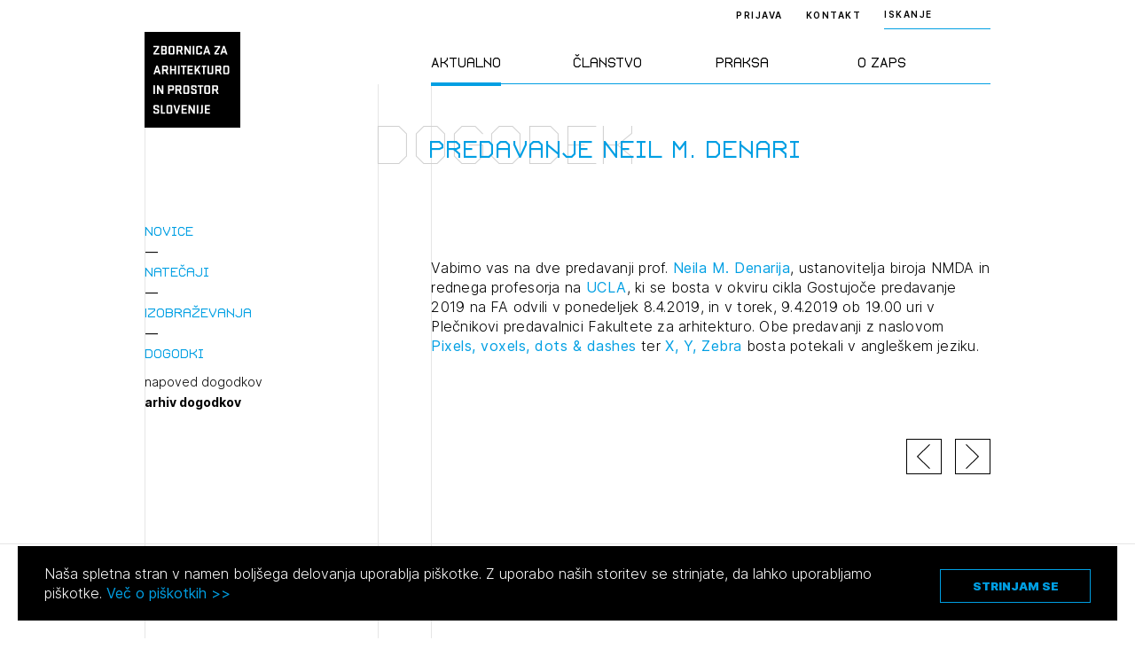

--- FILE ---
content_type: text/html; charset=UTF-8
request_url: https://zaps.si/dogodek/predavanje-neil-m-denari/?type=
body_size: 78172
content:
<!DOCTYPE html>
<html lang="sl" xml:lang="sl" xmlns="http://www.w3.org/1999/xhtml">
<head>
			<!-- Global site tag (gtag.js) - Google Analytics -->
		<script async src="https://www.googletagmanager.com/gtag/js?id=UA-2114180-16"></script>
		<script>
			window.dataLayer = window.dataLayer || [];
			function gtag(){dataLayer.push(arguments);}
			gtag('js', new Date());
			gtag('config', 'UA-2114180-16');
		</script>
	    <meta http-equiv="content-type" content="text/html; charset=UTF-8" />
    <meta http-equiv="X-UA-Compatible" content="IE=edge">
    <meta name="viewport" content="width=device-width, initial-scale=1, shrink-to-fit=no">
    <meta name="format-detection" content="telephone=no">

    <meta content="ZAPS" name="application-name">
    <meta content="ZAPS" name="author">
    <meta content="#ffffff" name="theme-color">
    <meta content="#ffffff" name="msapplication-navbutton-color"/>
    <meta content="#2d89ef" name="msapplication-TileColor">
    <meta content="black-translucent" name="apple-mobile-web-app-status-bar-style">
    <meta content="ZAPS" name="apple-mobile-web-app-capable">
    <meta name='robots' content='index, follow, max-image-preview:large, max-snippet:-1, max-video-preview:-1' />

	<title>Predavanje Neil M. Denari - ZAPS</title>
	<link rel="canonical" href="https://zaps.si/dogodek/predavanje-neil-m-denari/" />
	<meta property="og:locale" content="sl_SI" />
	<meta property="og:type" content="article" />
	<meta property="og:title" content="Predavanje Neil M. Denari - ZAPS" />
	<meta property="og:url" content="https://zaps.si/dogodek/predavanje-neil-m-denari/" />
	<meta property="og:site_name" content="ZAPS" />
	<meta property="og:image" content="https://zaps.si/wp-content/uploads/2021/09/logo.png" />
	<meta property="og:image:width" content="419" />
	<meta property="og:image:height" content="419" />
	<meta property="og:image:type" content="image/png" />
	<meta name="twitter:card" content="summary_large_image" />
	<script type="application/ld+json" class="yoast-schema-graph">{"@context":"https://schema.org","@graph":[{"@type":"WebPage","@id":"https://zaps.si/dogodek/predavanje-neil-m-denari/","url":"https://zaps.si/dogodek/predavanje-neil-m-denari/","name":"Predavanje Neil M. Denari - ZAPS","isPartOf":{"@id":"https://zaps.si/#website"},"datePublished":"2019-04-08T00:00:00+00:00","dateModified":"2019-04-08T00:00:00+00:00","breadcrumb":{"@id":"https://zaps.si/dogodek/predavanje-neil-m-denari/#breadcrumb"},"inLanguage":"sl-SI","potentialAction":[{"@type":"ReadAction","target":["https://zaps.si/dogodek/predavanje-neil-m-denari/"]}]},{"@type":"BreadcrumbList","@id":"https://zaps.si/dogodek/predavanje-neil-m-denari/#breadcrumb","itemListElement":[{"@type":"ListItem","position":1,"name":"Home","item":"https://zaps.si/"},{"@type":"ListItem","position":2,"name":"Predavanje Neil M. Denari"}]},{"@type":"WebSite","@id":"https://zaps.si/#website","url":"https://zaps.si/","name":"ZAPS","description":"Zbornica za arhitekturo in prostor Slovenije","potentialAction":[{"@type":"SearchAction","target":{"@type":"EntryPoint","urlTemplate":"https://zaps.si/?s={search_term_string}"},"query-input":"required name=search_term_string"}],"inLanguage":"sl-SI"}]}</script>


<link rel="alternate" type="application/rss+xml" title="ZAPS &raquo; Predavanje Neil M. Denari Vir komentarjev" href="https://zaps.si/dogodek/predavanje-neil-m-denari/feed/" />
<style id='classic-theme-styles-inline-css' type='text/css'>
/*! This file is auto-generated */
.wp-block-button__link{color:#fff;background-color:#32373c;border-radius:9999px;box-shadow:none;text-decoration:none;padding:calc(.667em + 2px) calc(1.333em + 2px);font-size:1.125em}.wp-block-file__button{background:#32373c;color:#fff;text-decoration:none}
</style>
<style id='global-styles-inline-css' type='text/css'>
body{--wp--preset--color--black: #000000;--wp--preset--color--cyan-bluish-gray: #abb8c3;--wp--preset--color--white: #ffffff;--wp--preset--color--pale-pink: #f78da7;--wp--preset--color--vivid-red: #cf2e2e;--wp--preset--color--luminous-vivid-orange: #ff6900;--wp--preset--color--luminous-vivid-amber: #fcb900;--wp--preset--color--light-green-cyan: #7bdcb5;--wp--preset--color--vivid-green-cyan: #00d084;--wp--preset--color--pale-cyan-blue: #8ed1fc;--wp--preset--color--vivid-cyan-blue: #0693e3;--wp--preset--color--vivid-purple: #9b51e0;--wp--preset--gradient--vivid-cyan-blue-to-vivid-purple: linear-gradient(135deg,rgba(6,147,227,1) 0%,rgb(155,81,224) 100%);--wp--preset--gradient--light-green-cyan-to-vivid-green-cyan: linear-gradient(135deg,rgb(122,220,180) 0%,rgb(0,208,130) 100%);--wp--preset--gradient--luminous-vivid-amber-to-luminous-vivid-orange: linear-gradient(135deg,rgba(252,185,0,1) 0%,rgba(255,105,0,1) 100%);--wp--preset--gradient--luminous-vivid-orange-to-vivid-red: linear-gradient(135deg,rgba(255,105,0,1) 0%,rgb(207,46,46) 100%);--wp--preset--gradient--very-light-gray-to-cyan-bluish-gray: linear-gradient(135deg,rgb(238,238,238) 0%,rgb(169,184,195) 100%);--wp--preset--gradient--cool-to-warm-spectrum: linear-gradient(135deg,rgb(74,234,220) 0%,rgb(151,120,209) 20%,rgb(207,42,186) 40%,rgb(238,44,130) 60%,rgb(251,105,98) 80%,rgb(254,248,76) 100%);--wp--preset--gradient--blush-light-purple: linear-gradient(135deg,rgb(255,206,236) 0%,rgb(152,150,240) 100%);--wp--preset--gradient--blush-bordeaux: linear-gradient(135deg,rgb(254,205,165) 0%,rgb(254,45,45) 50%,rgb(107,0,62) 100%);--wp--preset--gradient--luminous-dusk: linear-gradient(135deg,rgb(255,203,112) 0%,rgb(199,81,192) 50%,rgb(65,88,208) 100%);--wp--preset--gradient--pale-ocean: linear-gradient(135deg,rgb(255,245,203) 0%,rgb(182,227,212) 50%,rgb(51,167,181) 100%);--wp--preset--gradient--electric-grass: linear-gradient(135deg,rgb(202,248,128) 0%,rgb(113,206,126) 100%);--wp--preset--gradient--midnight: linear-gradient(135deg,rgb(2,3,129) 0%,rgb(40,116,252) 100%);--wp--preset--font-size--small: 13px;--wp--preset--font-size--medium: 20px;--wp--preset--font-size--large: 36px;--wp--preset--font-size--x-large: 42px;--wp--preset--spacing--20: 0.44rem;--wp--preset--spacing--30: 0.67rem;--wp--preset--spacing--40: 1rem;--wp--preset--spacing--50: 1.5rem;--wp--preset--spacing--60: 2.25rem;--wp--preset--spacing--70: 3.38rem;--wp--preset--spacing--80: 5.06rem;--wp--preset--shadow--natural: 6px 6px 9px rgba(0, 0, 0, 0.2);--wp--preset--shadow--deep: 12px 12px 50px rgba(0, 0, 0, 0.4);--wp--preset--shadow--sharp: 6px 6px 0px rgba(0, 0, 0, 0.2);--wp--preset--shadow--outlined: 6px 6px 0px -3px rgba(255, 255, 255, 1), 6px 6px rgba(0, 0, 0, 1);--wp--preset--shadow--crisp: 6px 6px 0px rgba(0, 0, 0, 1);}:where(.is-layout-flex){gap: 0.5em;}:where(.is-layout-grid){gap: 0.5em;}body .is-layout-flow > .alignleft{float: left;margin-inline-start: 0;margin-inline-end: 2em;}body .is-layout-flow > .alignright{float: right;margin-inline-start: 2em;margin-inline-end: 0;}body .is-layout-flow > .aligncenter{margin-left: auto !important;margin-right: auto !important;}body .is-layout-constrained > .alignleft{float: left;margin-inline-start: 0;margin-inline-end: 2em;}body .is-layout-constrained > .alignright{float: right;margin-inline-start: 2em;margin-inline-end: 0;}body .is-layout-constrained > .aligncenter{margin-left: auto !important;margin-right: auto !important;}body .is-layout-constrained > :where(:not(.alignleft):not(.alignright):not(.alignfull)){max-width: var(--wp--style--global--content-size);margin-left: auto !important;margin-right: auto !important;}body .is-layout-constrained > .alignwide{max-width: var(--wp--style--global--wide-size);}body .is-layout-flex{display: flex;}body .is-layout-flex{flex-wrap: wrap;align-items: center;}body .is-layout-flex > *{margin: 0;}body .is-layout-grid{display: grid;}body .is-layout-grid > *{margin: 0;}:where(.wp-block-columns.is-layout-flex){gap: 2em;}:where(.wp-block-columns.is-layout-grid){gap: 2em;}:where(.wp-block-post-template.is-layout-flex){gap: 1.25em;}:where(.wp-block-post-template.is-layout-grid){gap: 1.25em;}.has-black-color{color: var(--wp--preset--color--black) !important;}.has-cyan-bluish-gray-color{color: var(--wp--preset--color--cyan-bluish-gray) !important;}.has-white-color{color: var(--wp--preset--color--white) !important;}.has-pale-pink-color{color: var(--wp--preset--color--pale-pink) !important;}.has-vivid-red-color{color: var(--wp--preset--color--vivid-red) !important;}.has-luminous-vivid-orange-color{color: var(--wp--preset--color--luminous-vivid-orange) !important;}.has-luminous-vivid-amber-color{color: var(--wp--preset--color--luminous-vivid-amber) !important;}.has-light-green-cyan-color{color: var(--wp--preset--color--light-green-cyan) !important;}.has-vivid-green-cyan-color{color: var(--wp--preset--color--vivid-green-cyan) !important;}.has-pale-cyan-blue-color{color: var(--wp--preset--color--pale-cyan-blue) !important;}.has-vivid-cyan-blue-color{color: var(--wp--preset--color--vivid-cyan-blue) !important;}.has-vivid-purple-color{color: var(--wp--preset--color--vivid-purple) !important;}.has-black-background-color{background-color: var(--wp--preset--color--black) !important;}.has-cyan-bluish-gray-background-color{background-color: var(--wp--preset--color--cyan-bluish-gray) !important;}.has-white-background-color{background-color: var(--wp--preset--color--white) !important;}.has-pale-pink-background-color{background-color: var(--wp--preset--color--pale-pink) !important;}.has-vivid-red-background-color{background-color: var(--wp--preset--color--vivid-red) !important;}.has-luminous-vivid-orange-background-color{background-color: var(--wp--preset--color--luminous-vivid-orange) !important;}.has-luminous-vivid-amber-background-color{background-color: var(--wp--preset--color--luminous-vivid-amber) !important;}.has-light-green-cyan-background-color{background-color: var(--wp--preset--color--light-green-cyan) !important;}.has-vivid-green-cyan-background-color{background-color: var(--wp--preset--color--vivid-green-cyan) !important;}.has-pale-cyan-blue-background-color{background-color: var(--wp--preset--color--pale-cyan-blue) !important;}.has-vivid-cyan-blue-background-color{background-color: var(--wp--preset--color--vivid-cyan-blue) !important;}.has-vivid-purple-background-color{background-color: var(--wp--preset--color--vivid-purple) !important;}.has-black-border-color{border-color: var(--wp--preset--color--black) !important;}.has-cyan-bluish-gray-border-color{border-color: var(--wp--preset--color--cyan-bluish-gray) !important;}.has-white-border-color{border-color: var(--wp--preset--color--white) !important;}.has-pale-pink-border-color{border-color: var(--wp--preset--color--pale-pink) !important;}.has-vivid-red-border-color{border-color: var(--wp--preset--color--vivid-red) !important;}.has-luminous-vivid-orange-border-color{border-color: var(--wp--preset--color--luminous-vivid-orange) !important;}.has-luminous-vivid-amber-border-color{border-color: var(--wp--preset--color--luminous-vivid-amber) !important;}.has-light-green-cyan-border-color{border-color: var(--wp--preset--color--light-green-cyan) !important;}.has-vivid-green-cyan-border-color{border-color: var(--wp--preset--color--vivid-green-cyan) !important;}.has-pale-cyan-blue-border-color{border-color: var(--wp--preset--color--pale-cyan-blue) !important;}.has-vivid-cyan-blue-border-color{border-color: var(--wp--preset--color--vivid-cyan-blue) !important;}.has-vivid-purple-border-color{border-color: var(--wp--preset--color--vivid-purple) !important;}.has-vivid-cyan-blue-to-vivid-purple-gradient-background{background: var(--wp--preset--gradient--vivid-cyan-blue-to-vivid-purple) !important;}.has-light-green-cyan-to-vivid-green-cyan-gradient-background{background: var(--wp--preset--gradient--light-green-cyan-to-vivid-green-cyan) !important;}.has-luminous-vivid-amber-to-luminous-vivid-orange-gradient-background{background: var(--wp--preset--gradient--luminous-vivid-amber-to-luminous-vivid-orange) !important;}.has-luminous-vivid-orange-to-vivid-red-gradient-background{background: var(--wp--preset--gradient--luminous-vivid-orange-to-vivid-red) !important;}.has-very-light-gray-to-cyan-bluish-gray-gradient-background{background: var(--wp--preset--gradient--very-light-gray-to-cyan-bluish-gray) !important;}.has-cool-to-warm-spectrum-gradient-background{background: var(--wp--preset--gradient--cool-to-warm-spectrum) !important;}.has-blush-light-purple-gradient-background{background: var(--wp--preset--gradient--blush-light-purple) !important;}.has-blush-bordeaux-gradient-background{background: var(--wp--preset--gradient--blush-bordeaux) !important;}.has-luminous-dusk-gradient-background{background: var(--wp--preset--gradient--luminous-dusk) !important;}.has-pale-ocean-gradient-background{background: var(--wp--preset--gradient--pale-ocean) !important;}.has-electric-grass-gradient-background{background: var(--wp--preset--gradient--electric-grass) !important;}.has-midnight-gradient-background{background: var(--wp--preset--gradient--midnight) !important;}.has-small-font-size{font-size: var(--wp--preset--font-size--small) !important;}.has-medium-font-size{font-size: var(--wp--preset--font-size--medium) !important;}.has-large-font-size{font-size: var(--wp--preset--font-size--large) !important;}.has-x-large-font-size{font-size: var(--wp--preset--font-size--x-large) !important;}
.wp-block-navigation a:where(:not(.wp-element-button)){color: inherit;}
:where(.wp-block-post-template.is-layout-flex){gap: 1.25em;}:where(.wp-block-post-template.is-layout-grid){gap: 1.25em;}
:where(.wp-block-columns.is-layout-flex){gap: 2em;}:where(.wp-block-columns.is-layout-grid){gap: 2em;}
.wp-block-pullquote{font-size: 1.5em;line-height: 1.6;}
</style>
<link rel='stylesheet' id='main-css' href='https://zaps.si/wp-content/themes/zaps/public/css/bundle.css?ver=1.5.1' type='text/css' media='all' />
<link rel='stylesheet' id='jquery-editable-select-css' href='https://zaps.si/wp-content/themes/zaps/public/css/jquery-editable-select.css?ver=1769740022' type='text/css' media='all' />
<link rel='stylesheet' id='theme-styles-css' href='https://zaps.si/wp-content/themes/zaps/style.css?ver=1769740022' type='text/css' media='all' />
<link rel="https://api.w.org/" href="https://zaps.si/wp-json/" /><link rel="icon" href="https://zaps.si/wp-content/uploads/2021/03/Screenshot-2021-03-17-at-20.04.58-150x150.png" sizes="32x32" />
<link rel="icon" href="https://zaps.si/wp-content/uploads/2021/03/Screenshot-2021-03-17-at-20.04.58-300x300.png" sizes="192x192" />
<link rel="apple-touch-icon" href="https://zaps.si/wp-content/uploads/2021/03/Screenshot-2021-03-17-at-20.04.58-300x300.png" />
<meta name="msapplication-TileImage" content="https://zaps.si/wp-content/uploads/2021/03/Screenshot-2021-03-17-at-20.04.58-300x300.png" />
</head>
<body>
<header class="header-main ">
	<div class="header-main__inner">
		<div class="container">
			<div class="row">
				<div class="col-lg-2 : col-md-4 : col-xs-12">

					<a href="https://zaps.si" class="header-main__logo">
						<img src="https://zaps.si/wp-content/uploads/2021/03/logo.svg" alt="">
					</a>

				</div>
				<div class="col-xl-5 : col-lg-6 : col-md-8 : col-xs-12">

					<div class="menu : font-secondary">
	<nav>
		<ul>
							<li class="menu__item is-active">
					<a href="#" class="menu__link">Aktualno</a>
				</li>
							<li class="menu__item ">
					<a href="#" class="menu__link">Članstvo</a>
				</li>
							<li class="menu__item ">
					<a href="#" class="menu__link">Praksa</a>
				</li>
							<li class="menu__item ">
					<a href="#" class="menu__link">O ZAPS</a>
				</li>
					</ul>
	</nav>
</div>

				</div>
			</div>

			<button aria-expanded="false" class="mobile-hamburger : d-md-none" aria-label="Menu toggle button">
				<span class="bars" aria-hidden="true"></span>
				<span class="bars" aria-hidden="true"></span>
				<span class="bars" aria-hidden="true"></span>
			</button>

		</div>
	</div>

	<div class="header-main__right : text--10">
		<div class="container">
			<div class="header-main__right-inner">

									<a href="https://zaps.si/prijava" class="header-main__login-btn">Prijava</a>
				
									<a href="https://zaps.si/predstavitev-2/" class="header-main__contact-btn">Kontakt</a>
				
				
									<div class="header-search : text--10">
	<div class="header-search__trigger">ISKANJE</div>
	<div class="header-search__form">
		<form method="get" action="https://zaps.si/iskalnik/">
			<input type="text" class="header-search__input-field : text-10" name="search" placeholder="ISKANJE">
			<button type="submit" class="header-search__submit : d-flex-cc">
				<span class="sr-only"></span>
				

<i class="icon : icon-search" ></i>
			</button>
		</form>
	</div>
</div>
				
			</div>
		</div>
	</div>

	<div class="megamenu : custom-scroll">

	<div class="container">

		<div class="megamenu__button-wrapper : d-md-none">

			
							<div class="megamenu__button">
					<a href="https://zaps.si/prijava" class="header-main__login-btn">Prijava</a>
				</div>
			
							<div class="megamenu__button">
					<a href="https://zaps.si/predstavitev-2/" class="header-main__contact-btn">Kontakt</a>
				</div>
			
		</div>

		<div class="megamenu__body">
			<div class="row">
				<div class="col-lg-2 : col-md-4 : col-xs-12"></div>
				<div class="col-xl-5 : col-lg-6 : col-md-8 : col-xs-12">
					<div class="megamenu__row">
						
							<div class="megamenu__col">

								<div class="megamenu__title : d-md-none">
									<h2>Aktualno</h2>
								</div>

								<nav class="megamenu__nav">
									<ul>
																					<li class="megamenu__nav-item : level-1">
												<a href="#" class="megamenu__nav-link : level-1 ">Novice</a>

																									<div class="megamenu__nav-submenu">
														<ul>
																															<li class="megamenu__nav-item : level-2">
																	<a href="https://zaps.si/aktualno/vse-novice/" class="megamenu__nav-link : level-2 ">vse novice</a>
																</li>
																															<li class="megamenu__nav-item : level-2">
																	<a href="https://zaps.si/aktualno/vse-novice/borza-dela/" class="megamenu__nav-link : level-2 ">borza dela</a>
																</li>
																															<li class="megamenu__nav-item : level-2">
																	<a href="#" class="megamenu__nav-link : level-2 : is-disabled">medijske objave</a>
																</li>
																															<li class="megamenu__nav-item : level-2">
																	<a href="#" class="megamenu__nav-link : level-2 : is-disabled">Javna naročila</a>
																</li>
																															<li class="megamenu__nav-item : level-2">
																	<a href="https://zaps.si/aktualno/drugi-razpisi/" class="megamenu__nav-link : level-2 ">drugi razpisi</a>
																</li>
																													</ul>
													</div>
												
											</li>
																					<li class="megamenu__nav-item : level-1">
												<a href="#" class="megamenu__nav-link : level-1 ">Natečaji</a>

																									<div class="megamenu__nav-submenu">
														<ul>
																															<li class="megamenu__nav-item : level-2">
																	<a href="https://zaps.si/aktualno/natecaji/v-pripravi/" class="megamenu__nav-link : level-2 ">v pripravi</a>
																</li>
																															<li class="megamenu__nav-item : level-2">
																	<a href="https://zaps.si/aktualno/natecaji/v-teku/" class="megamenu__nav-link : level-2 ">v teku</a>
																</li>
																															<li class="megamenu__nav-item : level-2">
																	<a href="https://zaps.si/aktualno/natecaji/v-ocenjevanju/" class="megamenu__nav-link : level-2 ">v ocenjevanju</a>
																</li>
																															<li class="megamenu__nav-item : level-2">
																	<a href="https://zaps.si/aktualno/natecaji/zakljuceni/" class="megamenu__nav-link : level-2 ">zaključeni</a>
																</li>
																															<li class="megamenu__nav-item : level-2">
																	<a href="https://zaps.si/aktualno/natecaji/zunanji-2/" class="megamenu__nav-link : level-2 ">zunanji</a>
																</li>
																															<li class="megamenu__nav-item : level-2">
																	<a href="https://zaps.si/aktualno/natecaji/mednarodni-2/" class="megamenu__nav-link : level-2 ">mednarodni</a>
																</li>
																															<li class="megamenu__nav-item : level-2">
																	<a href="https://zaps.si/aktualno/natecaji/za-narocnike/" class="megamenu__nav-link : level-2 ">poslanstvo in statistika</a>
																</li>
																															<li class="megamenu__nav-item : level-2">
																	<a href="https://zaps.si/aktualno/natecaji/vodnik-po-natecajih/" class="megamenu__nav-link : level-2 ">vodnik po natečajih</a>
																</li>
																															<li class="megamenu__nav-item : level-2">
																	<a href="https://zaps.si/aktualno/natecaji/razstava-2009-2021/" class="megamenu__nav-link : level-2 ">razstava 2009-2021</a>
																</li>
																															<li class="megamenu__nav-item : level-2">
																	<a href="https://zaps.si/aktualno/natecaji/karta-natecajev/" class="megamenu__nav-link : level-2 ">karta natečajev ZAPS</a>
																</li>
																															<li class="megamenu__nav-item : level-2">
																	<a href="https://zaps.si/aktualno/natecaji/kontakt-2/" class="megamenu__nav-link : level-2 ">kontakt</a>
																</li>
																													</ul>
													</div>
												
											</li>
																					<li class="megamenu__nav-item : level-1">
												<a href="#" class="megamenu__nav-link : level-1 ">Izobraževanja</a>

																									<div class="megamenu__nav-submenu">
														<ul>
																															<li class="megamenu__nav-item : level-2">
																	<a href="https://zaps.si/aktualno/izobrazevanja/vsa-izobrazevanja/" class="megamenu__nav-link : level-2 ">vsa izobraževanja</a>
																</li>
																															<li class="megamenu__nav-item : level-2">
																	<a href="https://zaps.si/aktualno/izobrazevanja/zaps-izobrazevanja/" class="megamenu__nav-link : level-2 ">ZAPS izobraževanja</a>
																</li>
																															<li class="megamenu__nav-item : level-2">
																	<a href="https://zaps.si/aktualno/izobrazevanja/zunanja-izobrazevanja/" class="megamenu__nav-link : level-2 ">zunanja</a>
																</li>
																															<li class="megamenu__nav-item : level-2">
																	<a href="https://zaps.si/aktualno/izobrazevanja/arhiv/" class="megamenu__nav-link : level-2 ">arhiv</a>
																</li>
																															<li class="megamenu__nav-item : level-2">
																	<a href="https://zaps.si/aktualno/izobrazevanja/vloge/" class="megamenu__nav-link : level-2 ">vloge</a>
																</li>
																															<li class="megamenu__nav-item : level-2">
																	<a href="https://zaps.si/aktualno/izobrazevanja/kontakt/" class="megamenu__nav-link : level-2 ">kontakt</a>
																</li>
																													</ul>
													</div>
												
											</li>
																					<li class="megamenu__nav-item : level-1">
												<a href="#" class="megamenu__nav-link : level-1 ">Dogodki</a>

																									<div class="megamenu__nav-submenu">
														<ul>
																															<li class="megamenu__nav-item : level-2">
																	<a href="https://zaps.si/aktualno/dogodki/napoved-dogodkov/" class="megamenu__nav-link : level-2 ">napoved dogodkov</a>
																</li>
																															<li class="megamenu__nav-item : level-2">
																	<a href="https://zaps.si/aktualno/dogodki/arhiv/" class="megamenu__nav-link : level-2 ">arhiv dogodkov</a>
																</li>
																													</ul>
													</div>
												
											</li>
																			</ul>
								</nav>
							</div>
						
							<div class="megamenu__col">

								<div class="megamenu__title : d-md-none">
									<h2>Članstvo</h2>
								</div>

								<nav class="megamenu__nav">
									<ul>
																					<li class="megamenu__nav-item : level-1">
												<a href="#" class="megamenu__nav-link : level-1 ">Člani ZAPS</a>

																									<div class="megamenu__nav-submenu">
														<ul>
																															<li class="megamenu__nav-item : level-2">
																	<a href="https://zaps.si/clanstvo/clani-v-zaps/splosno-o-imeniku/" class="megamenu__nav-link : level-2 ">splošno o imeniku</a>
																</li>
																															<li class="megamenu__nav-item : level-2">
																	<a href="https://zaps.si/clanstvo/clani-v-zaps/imenik/" class="megamenu__nav-link : level-2 ">imenik</a>
																</li>
																															<li class="megamenu__nav-item : level-2">
																	<a href="https://zaps.si/clanstvo/clani-v-zaps/gospodarski-subjekti/" class="megamenu__nav-link : level-2 ">gospodarski subjekti</a>
																</li>
																															<li class="megamenu__nav-item : level-2">
																	<a href="https://zaps.si/clanstvo/clani-v-zaps/castni-clani/" class="megamenu__nav-link : level-2 ">častni člani</a>
																</li>
																															<li class="megamenu__nav-item : level-2">
																	<a href="https://zaps.si/clanstvo/clani-v-zaps/clanarina/" class="megamenu__nav-link : level-2 ">članarina</a>
																</li>
																															<li class="megamenu__nav-item : level-2">
																	<a href="https://zaps.si/aktualno/izobrazevanja/stalno-poklicno-usposabljenje/" class="megamenu__nav-link : level-2 ">poklicno usposabljanje</a>
																</li>
																															<li class="megamenu__nav-item : level-2">
																	<a href="https://zaps.si/clanstvo/clani-v-zaps/strokovni-nadzor/" class="megamenu__nav-link : level-2 ">strokovni nadzor</a>
																</li>
																															<li class="megamenu__nav-item : level-2">
																	<a href="https://zaps.si/clanstvo/clani-v-zaps/disciplinski-postopki/" class="megamenu__nav-link : level-2 ">disciplinski postopki</a>
																</li>
																															<li class="megamenu__nav-item : level-2">
																	<a href="https://zaps.si/clanstvo/clani-v-zaps/aktivacija-poklicnega-naziva/" class="megamenu__nav-link : level-2 ">aktivacija poklicnega naziva</a>
																</li>
																															<li class="megamenu__nav-item : level-2">
																	<a href="https://zaps.si/clanstvo/clani-v-zaps/mirovanje/" class="megamenu__nav-link : level-2 ">mirovanje</a>
																</li>
																															<li class="megamenu__nav-item : level-2">
																	<a href="https://zaps.si/clanstvo/clani-v-zaps/izbris/" class="megamenu__nav-link : level-2 ">izbris</a>
																</li>
																													</ul>
													</div>
												
											</li>
																					<li class="megamenu__nav-item : level-1">
												<a href="#" class="megamenu__nav-link : level-1 ">Kandidati za člane</a>

																									<div class="megamenu__nav-submenu">
														<ul>
																															<li class="megamenu__nav-item : level-2">
																	<a href="https://zaps.si/clanstvo/kandidati-za-clane/vpisni-pogoji/" class="megamenu__nav-link : level-2 ">vpisni pogoji</a>
																</li>
																															<li class="megamenu__nav-item : level-2">
																	<a href="https://zaps.si/clanstvo/kandidati-za-clane/vpis/" class="megamenu__nav-link : level-2 ">vpis</a>
																</li>
																															<li class="megamenu__nav-item : level-2">
																	<a href="https://zaps.si/clanstvo/kandidati-za-clane/priznanje-poklicnih-kvalifikacij/" class="megamenu__nav-link : level-2 ">priznanje poklicnih kvalifikacij</a>
																</li>
																															<li class="megamenu__nav-item : level-2">
																	<a href="https://zaps.si/clanstvo/faq/" class="megamenu__nav-link : level-2 ">faq</a>
																</li>
																													</ul>
													</div>
												
											</li>
																					<li class="megamenu__nav-item : level-1">
												<a href="#" class="megamenu__nav-link : level-1 ">Kandidati za izpit</a>

																									<div class="megamenu__nav-submenu">
														<ul>
																															<li class="megamenu__nav-item : level-2">
																	<a href="https://zaps.si/clanstvo/kandidati-za-izpit/splosne-informacije/" class="megamenu__nav-link : level-2 ">splošne informacije</a>
																</li>
																															<li class="megamenu__nav-item : level-2">
																	<a href="https://zaps.si/clanstvo/kandidati-za-izpit/izpitni-roki/" class="megamenu__nav-link : level-2 ">izpitni roki</a>
																</li>
																															<li class="megamenu__nav-item : level-2">
																	<a href="https://zaps.si/clanstvo/kandidati-za-izpit/stroski/" class="megamenu__nav-link : level-2 ">stroški</a>
																</li>
																															<li class="megamenu__nav-item : level-2">
																	<a href="https://zaps.si/clanstvo/kandidati-za-izpit/pa-pooblasceni-arhitekt/" class="megamenu__nav-link : level-2 ">PA pooblaščeni arhitekt</a>
																</li>
																															<li class="megamenu__nav-item : level-2">
																	<a href="https://zaps.si/clanstvo/kandidati-za-izpit/pka-pooblasceni-krajinski-arhitekt/" class="megamenu__nav-link : level-2 ">PKA pooblaščeni krajinski arhitekt</a>
																</li>
																															<li class="megamenu__nav-item : level-2">
																	<a href="https://zaps.si/clanstvo/kandidati-za-izpit/ppn-pooblasceni-prostorski-nacrtovalec/" class="megamenu__nav-link : level-2 ">PPN pooblaščeni prostorski načrtovalec</a>
																</li>
																															<li class="megamenu__nav-item : level-2">
																	<a href="https://zaps.si/clanstvo/kandidati-za-izpit/dopolnilni-izpit-oppn/" class="megamenu__nav-link : level-2 ">dopolnilni izpit OPPN</a>
																</li>
																															<li class="megamenu__nav-item : level-2">
																	<a href="https://zaps.si/clanstvo/kandidati-za-izpit/gradivo/" class="megamenu__nav-link : level-2 ">gradivo</a>
																</li>
																															<li class="megamenu__nav-item : level-2">
																	<a href="https://zaps.si/clanstvo/kandidati-za-izpit/kontakt/" class="megamenu__nav-link : level-2 ">kontakt</a>
																</li>
																													</ul>
													</div>
												
											</li>
																			</ul>
								</nav>
							</div>
						
							<div class="megamenu__col">

								<div class="megamenu__title : d-md-none">
									<h2>Praksa</h2>
								</div>

								<nav class="megamenu__nav">
									<ul>
																					<li class="megamenu__nav-item : level-1">
												<a href="#" class="megamenu__nav-link : level-1 ">Standard ZAPS</a>

																									<div class="megamenu__nav-submenu">
														<ul>
																															<li class="megamenu__nav-item : level-2">
																	<a href="https://zaps.si/poklicna-praksa/standard-zaps/standard-zaps-splosno-o-standardu/" class="megamenu__nav-link : level-2 ">splošno o standardu</a>
																</li>
																															<li class="megamenu__nav-item : level-2">
																	<a href="https://zaps.si/poklicna-praksa/standard-zaps/st-zaps-01/" class="megamenu__nav-link : level-2 ">ST ZAPS 01</a>
																</li>
																															<li class="megamenu__nav-item : level-2">
																	<a href="https://zaps.si/poklicna-praksa/standard-zaps/st-zaps-02/" class="megamenu__nav-link : level-2 ">ST ZAPS 02</a>
																</li>
																															<li class="megamenu__nav-item : level-2">
																	<a href="https://zaps.si/poklicna-praksa/standard-zaps/st-zaps-03/" class="megamenu__nav-link : level-2 ">ST ZAPS 03</a>
																</li>
																															<li class="megamenu__nav-item : level-2">
																	<a href="https://zaps.si/poklicna-praksa/standard-zaps/st-zaps-04/" class="megamenu__nav-link : level-2 ">ST ZAPS 04</a>
																</li>
																															<li class="megamenu__nav-item : level-2">
																	<a href="https://zaps.si/poklicna-praksa/standard-zaps/st-zaps-05/" class="megamenu__nav-link : level-2 ">ST ZAPS 05</a>
																</li>
																															<li class="megamenu__nav-item : level-2">
																	<a href="https://zaps.si/poklicna-praksa/standard-zaps/st-zaps-06/" class="megamenu__nav-link : level-2 ">ST ZAPS 06</a>
																</li>
																													</ul>
													</div>
												
											</li>
																					<li class="megamenu__nav-item : level-1">
												<a href="https://zaps.si/poklicna-praksa/pravila-stroke/" class="megamenu__nav-link : level-1 ">Pravila stroke</a>

																									<div class="megamenu__nav-submenu">
														<ul>
																															<li class="megamenu__nav-item : level-2">
																	<a href="https://zaps.si/poklicna-praksa/pravila-stroke/pravila-stroke-gz-1/" class="megamenu__nav-link : level-2 ">pravila stroke po GZ-1</a>
																</li>
																													</ul>
													</div>
												
											</li>
																					<li class="megamenu__nav-item : level-1">
												<a href="#" class="megamenu__nav-link : level-1 ">Zakonodaja</a>

																									<div class="megamenu__nav-submenu">
														<ul>
																															<li class="megamenu__nav-item : level-2">
																	<a href="https://zaps.si/poklicna-praksa/zakonodaja/splosna-zakonodaja/" class="megamenu__nav-link : level-2 ">splošna zakonodaja</a>
																</li>
																															<li class="megamenu__nav-item : level-2">
																	<a href="https://zaps.si/poklicna-praksa/zakonodaja/prostor/" class="megamenu__nav-link : level-2 ">prostor</a>
																</li>
																															<li class="megamenu__nav-item : level-2">
																	<a href="https://zaps.si/poklicna-praksa/zakonodaja/graditev/" class="megamenu__nav-link : level-2 ">graditev</a>
																</li>
																															<li class="megamenu__nav-item : level-2">
																	<a href="https://zaps.si/poklicna-praksa/zakonodaja/varovanje/" class="megamenu__nav-link : level-2 ">varovanje</a>
																</li>
																															<li class="megamenu__nav-item : level-2">
																	<a href="https://zaps.si/poklicna-praksa/zakonodaja/obvezni-standardi/" class="megamenu__nav-link : level-2 ">obvezni standardi</a>
																</li>
																															<li class="megamenu__nav-item : level-2">
																	<a href="https://zaps.si/poklicna-praksa/zakonodaja/dodatna-literatura/" class="megamenu__nav-link : level-2 ">dodatna literatura</a>
																</li>
																															<li class="megamenu__nav-item : level-2">
																	<a href="https://zaps.si/poklicna-praksa/zakonodaja/pojasnila-zakonodajalcev/" class="megamenu__nav-link : level-2 ">pojasnila zakonodajalcev</a>
																</li>
																													</ul>
													</div>
												
											</li>
																					<li class="megamenu__nav-item : level-1">
												<a href="#" class="megamenu__nav-link : level-1 ">Opravljanje dejavnosti</a>

																									<div class="megamenu__nav-submenu">
														<ul>
																															<li class="megamenu__nav-item : level-2">
																	<a href="https://zaps.si/poklicna-praksa/opravljanje-dejavnosti/zavarovanje/" class="megamenu__nav-link : level-2 ">zavarovanje</a>
																</li>
																															<li class="megamenu__nav-item : level-2">
																	<a href="https://zaps.si/poklicna-praksa/opravljanje-dejavnosti/avtorstvo/" class="megamenu__nav-link : level-2 ">avtorstvo</a>
																</li>
																													</ul>
													</div>
												
											</li>
																					<li class="megamenu__nav-item : level-1">
												<a href="#" class="megamenu__nav-link : level-1 ">Sklepanje poslov</a>

																									<div class="megamenu__nav-submenu">
														<ul>
																															<li class="megamenu__nav-item : level-2">
																	<a href="https://zaps.si/poklicna-praksa/sklepanje-poslov/splosni-pogoji/" class="megamenu__nav-link : level-2 ">splošni pogoji ZAPS</a>
																</li>
																															<li class="megamenu__nav-item : level-2">
																	<a href="https://zaps.si/poklicna-praksa/sklepanje-poslov/projektna-naloga/" class="megamenu__nav-link : level-2 ">projektna naloga</a>
																</li>
																															<li class="megamenu__nav-item : level-2">
																	<a href="https://zaps.si/poklicna-praksa/sklepanje-poslov/vrednotenje-storitev/" class="megamenu__nav-link : level-2 ">vrednotenje storitev</a>
																</li>
																															<li class="megamenu__nav-item : level-2">
																	<a href="https://zaps.si/poklicna-praksa/sklepanje-poslov/ponudba-pogodba/" class="megamenu__nav-link : level-2 ">ponudba in pogodba</a>
																</li>
																													</ul>
													</div>
												
											</li>
																					<li class="megamenu__nav-item : level-1">
												<a href="#" class="megamenu__nav-link : level-1 ">projektiranje</a>

																									<div class="megamenu__nav-submenu">
														<ul>
																															<li class="megamenu__nav-item : level-2">
																	<a href="https://zaps.si/poklicna-praksa/projektiranje/obrazci/" class="megamenu__nav-link : level-2 ">obrazci</a>
																</li>
																															<li class="megamenu__nav-item : level-2">
																	<a href="https://zaps.si/poklicna-praksa/projektiranje/nacrt-arhitekture-2/" class="megamenu__nav-link : level-2 ">lokacijski prikazi</a>
																</li>
																															<li class="megamenu__nav-item : level-2">
																	<a href="https://zaps.si/poklicna-praksa/projektiranje/nacrt-arhitekture/" class="megamenu__nav-link : level-2 ">načrt arhitekture</a>
																</li>
																															<li class="megamenu__nav-item : level-2">
																	<a href="https://zaps.si/poklicna-praksa/projektiranje/nacrt-krajinske-arhitekture/" class="megamenu__nav-link : level-2 ">načrt krajinske arhitekture</a>
																</li>
																															<li class="megamenu__nav-item : level-2">
																	<a href="https://zaps.si/akustika/" class="megamenu__nav-link : level-2 ">akustika</a>
																</li>
																															<li class="megamenu__nav-item : level-2">
																	<a href="https://zaps.si/poklicna-praksa/projektiranje/bim-programska-oprema/" class="megamenu__nav-link : level-2 ">BIM Programska oprema</a>
																</li>
																															<li class="megamenu__nav-item : level-2">
																	<a href="https://zaps.si/poklicna-praksa/projektiranje/prostorski-podatki/" class="megamenu__nav-link : level-2 ">prostorski podatki</a>
																</li>
																													</ul>
													</div>
												
											</li>
																					<li class="megamenu__nav-item : level-1">
												<a href="#" class="megamenu__nav-link : level-1 ">Strokovna pomoč</a>

																									<div class="megamenu__nav-submenu">
														<ul>
																															<li class="megamenu__nav-item : level-2">
																	<a href="https://zaps.si/poklicna-praksa/strokovna-pomoc/pogosta-vprasanja/" class="megamenu__nav-link : level-2 ">pogosta vprašanja</a>
																</li>
																															<li class="megamenu__nav-item : level-2">
																	<a href="https://zaps.si/poklicna-praksa/strokovna-pomoc/arhiv-pogostih-vprasanj/" class="megamenu__nav-link : level-2 ">arhiv pogostih vprašanj</a>
																</li>
																													</ul>
													</div>
												
											</li>
																					<li class="megamenu__nav-item : level-1">
												<a href="#" class="megamenu__nav-link : level-1 ">Za investitorje</a>

																									<div class="megamenu__nav-submenu">
														<ul>
																															<li class="megamenu__nav-item : level-2">
																	<a href="https://zaps.si/poklicna-praksa/za-investitorje/zasebni-investitorji/" class="megamenu__nav-link : level-2 ">zasebni investitorji</a>
																</li>
																															<li class="megamenu__nav-item : level-2">
																	<a href="https://zaps.si/poklicna-praksa/za-investitorje/obcine/" class="megamenu__nav-link : level-2 ">občine</a>
																</li>
																													</ul>
													</div>
												
											</li>
																					<li class="megamenu__nav-item : level-1">
												<a href="https://zaps.si/obcinski-urbanisti/obcinski-urbanisti/" class="megamenu__nav-link : level-1 ">Občinski urbanisti</a>

																									<div class="megamenu__nav-submenu">
														<ul>
																															<li class="megamenu__nav-item : level-2">
																	<a href="https://zaps.si/obcinski-urbanisti/seznam-obcinskih-urbanistov/" class="megamenu__nav-link : level-2 ">Splošno</a>
																</li>
																															<li class="megamenu__nav-item : level-2">
																	<a href="https://zaps.si/obcinski-urbanisti/obcinski-urbanisti/" class="megamenu__nav-link : level-2 ">Seznam občinski urbanisti</a>
																</li>
																													</ul>
													</div>
												
											</li>
																			</ul>
								</nav>
							</div>
						
							<div class="megamenu__col">

								<div class="megamenu__title : d-md-none">
									<h2>O ZAPS</h2>
								</div>

								<nav class="megamenu__nav">
									<ul>
																					<li class="megamenu__nav-item : level-1">
												<a href="#" class="megamenu__nav-link : level-1 ">Predstavitev</a>

																									<div class="megamenu__nav-submenu">
														<ul>
																															<li class="megamenu__nav-item : level-2">
																	<a href="https://zaps.si/poslanstvo-in-statistika/" class="megamenu__nav-link : level-2 ">poslanstvo in statistika</a>
																</li>
																															<li class="megamenu__nav-item : level-2">
																	<a href="https://zaps.si/predstavitev/akti-zbornice/" class="megamenu__nav-link : level-2 ">akti zbornice</a>
																</li>
																															<li class="megamenu__nav-item : level-2">
																	<a href="https://zaps.si/predstavitev-2/" class="megamenu__nav-link : level-2 ">kontakti</a>
																</li>
																													</ul>
													</div>
												
											</li>
																					<li class="megamenu__nav-item : level-1">
												<a href="#" class="megamenu__nav-link : level-1 ">Ekipa</a>

																									<div class="megamenu__nav-submenu">
														<ul>
																															<li class="megamenu__nav-item : level-2">
																	<a href="https://zaps.si/ekipa/vodstvo/" class="megamenu__nav-link : level-2 ">vodstvo</a>
																</li>
																															<li class="megamenu__nav-item : level-2">
																	<a href="https://zaps.si/ekipa/skupscina/" class="megamenu__nav-link : level-2 ">skupščina</a>
																</li>
																															<li class="megamenu__nav-item : level-2">
																	<a href="https://zaps.si/ekipa/disciplinski-organi/" class="megamenu__nav-link : level-2 ">disciplinski organi </a>
																</li>
																															<li class="megamenu__nav-item : level-2">
																	<a href="https://zaps.si/ekipa/predstavniska-telesa/" class="megamenu__nav-link : level-2 ">predstavniška telesa</a>
																</li>
																															<li class="megamenu__nav-item : level-2">
																	<a href="https://zaps.si/ekipa/delovna-telesa/" class="megamenu__nav-link : level-2 ">delovna telesa</a>
																</li>
																															<li class="megamenu__nav-item : level-2">
																	<a href="https://zaps.si/ekipa/komisije/" class="megamenu__nav-link : level-2 ">komisije</a>
																</li>
																															<li class="megamenu__nav-item : level-2">
																	<a href="https://zaps.si/ekipa/sluzbe-zbornice/" class="megamenu__nav-link : level-2 ">službe zbornice</a>
																</li>
																															<li class="megamenu__nav-item : level-2">
																	<a href="https://zaps.si/ekipa/projektne-skupine/" class="megamenu__nav-link : level-2 ">projektne skupine</a>
																</li>
																													</ul>
													</div>
												
											</li>
																					<li class="megamenu__nav-item : level-1">
												<a href="#" class="megamenu__nav-link : level-1 ">Zlati svinčnik</a>

																									<div class="megamenu__nav-submenu">
														<ul>
																															<li class="megamenu__nav-item : level-2">
																	<a href="https://zaps.si/dan-arhitektov/" class="megamenu__nav-link : level-2 ">dan arhitektov</a>
																</li>
																															<li class="megamenu__nav-item : level-2">
																	<a href="https://zaps.si/zlati-svincnik/prejemniki-priznanj/" class="megamenu__nav-link : level-2 ">prejemniki priznanj</a>
																</li>
																															<li class="megamenu__nav-item : level-2">
																	<a href="https://zaps.si/zlati-svincnik/katalogi/" class="megamenu__nav-link : level-2 ">katalog zlati svinčnik</a>
																</li>
																															<li class="megamenu__nav-item : level-2">
																	<a href="https://zaps.si/zlati-svincnik/karta-priznanj-zaps/" class="megamenu__nav-link : level-2 ">karta priznanj ZAPS</a>
																</li>
																													</ul>
													</div>
												
											</li>
																					<li class="megamenu__nav-item : level-1">
												<a href="#" class="megamenu__nav-link : level-1 ">Projekti</a>

																									<div class="megamenu__nav-submenu">
														<ul>
																															<li class="megamenu__nav-item : level-2">
																	<a href="https://zaps.si/projekti/zbori-zaps/" class="megamenu__nav-link : level-2 ">zbori ZAPS</a>
																</li>
																															<li class="megamenu__nav-item : level-2">
																	<a href="https://zaps.si/projekti/zenske-za-arhitekturo/" class="megamenu__nav-link : level-2 ">ženske za arhitekturo</a>
																</li>
																															<li class="megamenu__nav-item : level-2">
																	<a href="https://zaps.si/projekti/arch-e/" class="megamenu__nav-link : level-2 ">ARCH E</a>
																</li>
																													</ul>
													</div>
												
											</li>
																					<li class="megamenu__nav-item : level-1">
												<a href="#" class="megamenu__nav-link : level-1 ">Knjižnica dokumentov</a>

																									<div class="megamenu__nav-submenu">
														<ul>
																															<li class="megamenu__nav-item : level-2">
																	<a href="#" class="megamenu__nav-link : level-2 : is-disabled">cgp</a>
																</li>
																															<li class="megamenu__nav-item : level-2">
																	<a href="https://zaps.si/knjiznica-dokumentov/publikacije/" class="megamenu__nav-link : level-2 ">publikacije</a>
																</li>
																															<li class="megamenu__nav-item : level-2">
																	<a href="https://belaknjiga.zaps.si/" class="megamenu__nav-link : level-2 ">bela knjiga</a>
																</li>
																															<li class="megamenu__nav-item : level-2">
																	<a href="https://zaps.si/knjiznica-dokumentov/letni-programi-in-porocila/" class="megamenu__nav-link : level-2 ">letni programi in poročila</a>
																</li>
																															<li class="megamenu__nav-item : level-2">
																	<a href="https://zaps.si/knjiznica-dokumentov/ankete/" class="megamenu__nav-link : level-2 ">ankete</a>
																</li>
																															<li class="megamenu__nav-item : level-2">
																	<a href="#" class="megamenu__nav-link : level-2 : is-disabled">zapisniki</a>
																</li>
																															<li class="megamenu__nav-item : level-2">
																	<a href="#" class="megamenu__nav-link : level-2 : is-disabled">gradiva za skupščino</a>
																</li>
																															<li class="megamenu__nav-item : level-2">
																	<a href="#" class="megamenu__nav-link : level-2 : is-disabled">dopisi</a>
																</li>
																													</ul>
													</div>
												
											</li>
																			</ul>
								</nav>
							</div>
											</div>
				</div>
			</div>
		</div>

					<div class="megamenu__search : d-md-none">
				<div class="header-search : text--10">
	<div class="header-search__trigger">ISKANJE</div>
	<div class="header-search__form">
		<form method="get" action="https://zaps.si/iskalnik/">
			<input type="text" class="header-search__input-field : text-10" name="search" placeholder="ISKANJE">
			<button type="submit" class="header-search__submit : d-flex-cc">
				<span class="sr-only"></span>
				

<i class="icon : icon-search" ></i>
			</button>
		</form>
	</div>
</div>
			</div>
		
	</div>
</div>

			<div class="alert-box : d-flex-cc ">
	<div class="alert-box__body">
		<div class="alert-box__body-inner">

			<button class="alert-box__close">
				

<i class="icon : icon-cross" ></i>
			</button>

			<div class="alert-box__col-left">
				

<i class="icon : icon-info" ></i>
			</div>
			<div class="alert-box__col-right">

									<div class="alert-box__text">Izbrana vsebina je namenjena le ZAPS registriranim uporabnikom. Da lahko do nje dostopate, se je potrebno prijaviti.</div>
				
				<div class="alert-box__footer : d-flex : between-xs">
												<a href="#" class="link login-btn ">
			<span>Prijavite se</span>
			</a>
																	<a href="https://zaps.si/registracija/" class="link registration-btn link--gray">
			<span>Registrirajte se</span>
			</a>
									</div>

			</div>
		</div>
	</div>
</div>
	
			<div class="modal : modal--login ">
	<div class="modal__body : has-border">

		<button class="modal__close">
			

<i class="icon : icon-cross" ></i>
		</button>

		<form>
			<input type="hidden" name="nonce" id="nonce" value="5021ed32e0">
			<div class="modal__title : text--20 : font-secondary : text--blue">
									<h3>1/1</h3>
													<h3>Pozdravljeni</h3>
							</div>

							<div class="modal__text">
					<p>Prijavite se s svojim ZAPS uporabniškim imenom in geslom.</p>
				</div>
			
							<div class="form-group ">
	
	
		
	
	
	<input type="text" class="mod-input " placeholder="Naslov elektronske pošte"  id="username" name="username" autocomplete="off" >

		
			<div class="validation-message : text--13">Prosim, vnesite veljavno uporabniško ime.</div>
	</div>
							<div class="form-group ">
	
		<div class="form-group__input-field">
		
		
	
	
	<input type="password" class="mod-input " placeholder="geslo"  id="password" name="password" autocomplete="off">

				<button class="show-password" type="button">
			

<i class="icon : icon-eye" ></i>
		</button>
	</div>
	
			<div class="validation-message : text--13">Prosim, vpišite geslo.</div>
	</div>
						<p class="form-error validation-message"></p>

			<div class="modal__footer">
				<div class="modal__footer-left">
												<a href="#" class="link  ">
			<span>prijavite se</span>
			</a>
									</div>
				<div class="modal__footer-right">

											<a href="https://zaps.si/ponastavitev-gesla/" class="modal__footer-link : text--13 : text--md">Pozabljeno geslo</a>
					
												<a href="https://zaps.si/registracija/" class="link  ">
			<span>Registrirajte se</span>
			</a>
									</div>
			</div>

		</form>

	</div>
</div>
	
	</header>
    <main class="main">
		<section class="sc-background-grid">
	<div class="container">
		<div class="background-grid__line : d-sm-none"></div>

		<div class="row : h-100">
			<div class="col-lg-2 : col-sm-4 : col-xs-12">
				<div class="p-relative : h-100">
					<div class="background-grid__line : d-xs-none : d-sm-block"></div>
				</div>
			</div>
							<div class="col-md-1 : col-xs-12  : d-xs-none : d-lg-block">
					<div class="p-relative : h-100">
						<div class="background-grid__line"></div>
					</div>
				</div>
				<div class="col-lg-7 : col-sm-8 : col-xs-12">
					<div class="p-relative : h-100">
						<div class="background-grid__line : background-grid__line--tablet-l"></div>
						<div class="background-grid__line : d-xs-none : d-sm-block"></div>
					</div>
				</div>
						<div class="col-md-2 : col-xs-12 : d-xs-none : d-lg-block">
				<div class="p-relative : h-100">
					<div class="background-grid__line : d-xs-none : d-lg-block"></div>
				</div>
			</div>
		</div>
	</div>
</section>
<section class="sc-general : sc-content-area" tabindex="-1" role="contentinfo">
	<article class="content-area">

					<header class="page-header ">
	<div class="container">
		<div class="row">

			<div class="col-lg-2 : col-sm-4 : col-xs-12 : last-md  : last-sm : page-header__wrap-none">
									<div class="breadcrumbs">
	<div class="container">
		<nav aria-label="breadcrumb">
			<ul>
									<li class="breadcrumbs__item : text--lt">
													<a class="breadcrumbs__link : text--13" href="https://zaps.si" >Domov</a>
											</li>
									<li class="breadcrumbs__item : text--lt">
													<a class="breadcrumbs__link : text--13" href="https://zaps.si/dogodek/predavanje-neil-m-denari/" >Predavanje Neil M. Denari</a>
											</li>
							</ul>
		</nav>
	</div>
</div>
				
				
							</div>

			<div class="col-lg-7 : col-sm-8 : col-xs-12 : col-lg-offset-1 : page-header__wrap">
									<div class="page-header__body">
						<div class="page-header__titles : p-relative">

															<div class="page-header__front-title : p-relative">
									

<div class="title : title--h1">
		<h1>Predavanje Neil M. Denari</h1>
	</div>
								</div>
							
															<div class="page-header__back-title : font-secondary : text--110">
									<h2>Dogodek</h2>
								</div>
							
						</div>
						
											</div>
							</div>

			<div class="col-lg-2 : col-sm-4 : col-xs-12 : first-md : p-relative : first-sm : page-header__wrap-none">
									<div class="secondary-nav : text--14">

	<div class="secondary-nav__title : d-sm-none">
		<h2>
			<span>Aktualno</span>
			

<i class="icon : icon-chevron-right" ></i>
			

<i class="icon : icon-cross-bold" ></i>
		</h2>
	</div>

	<nav>
		<ul>
							<li class="secondary-nav__item : level-1 ">
					<a href="#" class="secondary-nav__link : level-1 ">Novice</a>

											<div class="secondary-nav__subnav">
							<ul>
																	<li class="secondary-nav__item : level-2 ">
										<a href="https://zaps.si/aktualno/vse-novice/" class="secondary-nav__link : level-2 ">vse novice</a>
									</li>
																	<li class="secondary-nav__item : level-2 ">
										<a href="https://zaps.si/aktualno/vse-novice/borza-dela/" class="secondary-nav__link : level-2 ">borza dela</a>
									</li>
																	<li class="secondary-nav__item : level-2 ">
										<a href="#" class="secondary-nav__link : level-2 : is-disabled">medijske objave</a>
									</li>
																	<li class="secondary-nav__item : level-2 ">
										<a href="#" class="secondary-nav__link : level-2 : is-disabled">Javna naročila</a>
									</li>
																	<li class="secondary-nav__item : level-2 ">
										<a href="https://zaps.si/aktualno/drugi-razpisi/" class="secondary-nav__link : level-2 ">drugi razpisi</a>
									</li>
															</ul>
						</div>
					
				</li>
							<li class="secondary-nav__item : level-1 ">
					<a href="#" class="secondary-nav__link : level-1 ">Natečaji</a>

											<div class="secondary-nav__subnav">
							<ul>
																	<li class="secondary-nav__item : level-2 ">
										<a href="https://zaps.si/aktualno/natecaji/v-pripravi/" class="secondary-nav__link : level-2 ">v pripravi</a>
									</li>
																	<li class="secondary-nav__item : level-2 ">
										<a href="https://zaps.si/aktualno/natecaji/v-teku/" class="secondary-nav__link : level-2 ">v teku</a>
									</li>
																	<li class="secondary-nav__item : level-2 ">
										<a href="https://zaps.si/aktualno/natecaji/v-ocenjevanju/" class="secondary-nav__link : level-2 ">v ocenjevanju</a>
									</li>
																	<li class="secondary-nav__item : level-2 ">
										<a href="https://zaps.si/aktualno/natecaji/zakljuceni/" class="secondary-nav__link : level-2 ">zaključeni</a>
									</li>
																	<li class="secondary-nav__item : level-2 ">
										<a href="https://zaps.si/aktualno/natecaji/zunanji-2/" class="secondary-nav__link : level-2 ">zunanji</a>
									</li>
																	<li class="secondary-nav__item : level-2 ">
										<a href="https://zaps.si/aktualno/natecaji/mednarodni-2/" class="secondary-nav__link : level-2 ">mednarodni</a>
									</li>
																	<li class="secondary-nav__item : level-2 ">
										<a href="https://zaps.si/aktualno/natecaji/za-narocnike/" class="secondary-nav__link : level-2 ">poslanstvo in statistika</a>
									</li>
																	<li class="secondary-nav__item : level-2 ">
										<a href="https://zaps.si/aktualno/natecaji/vodnik-po-natecajih/" class="secondary-nav__link : level-2 ">vodnik po natečajih</a>
									</li>
																	<li class="secondary-nav__item : level-2 ">
										<a href="https://zaps.si/aktualno/natecaji/razstava-2009-2021/" class="secondary-nav__link : level-2 ">razstava 2009-2021</a>
									</li>
																	<li class="secondary-nav__item : level-2 ">
										<a href="https://zaps.si/aktualno/natecaji/karta-natecajev/" class="secondary-nav__link : level-2 ">karta natečajev ZAPS</a>
									</li>
																	<li class="secondary-nav__item : level-2 ">
										<a href="https://zaps.si/aktualno/natecaji/kontakt-2/" class="secondary-nav__link : level-2 ">kontakt</a>
									</li>
															</ul>
						</div>
					
				</li>
							<li class="secondary-nav__item : level-1 ">
					<a href="#" class="secondary-nav__link : level-1 ">Izobraževanja</a>

											<div class="secondary-nav__subnav">
							<ul>
																	<li class="secondary-nav__item : level-2 ">
										<a href="https://zaps.si/aktualno/izobrazevanja/vsa-izobrazevanja/" class="secondary-nav__link : level-2 ">vsa izobraževanja</a>
									</li>
																	<li class="secondary-nav__item : level-2 ">
										<a href="https://zaps.si/aktualno/izobrazevanja/zaps-izobrazevanja/" class="secondary-nav__link : level-2 ">ZAPS izobraževanja</a>
									</li>
																	<li class="secondary-nav__item : level-2 ">
										<a href="https://zaps.si/aktualno/izobrazevanja/zunanja-izobrazevanja/" class="secondary-nav__link : level-2 ">zunanja</a>
									</li>
																	<li class="secondary-nav__item : level-2 ">
										<a href="https://zaps.si/aktualno/izobrazevanja/arhiv/" class="secondary-nav__link : level-2 ">arhiv</a>
									</li>
																	<li class="secondary-nav__item : level-2 ">
										<a href="https://zaps.si/aktualno/izobrazevanja/vloge/" class="secondary-nav__link : level-2 ">vloge</a>
									</li>
																	<li class="secondary-nav__item : level-2 ">
										<a href="https://zaps.si/aktualno/izobrazevanja/kontakt/" class="secondary-nav__link : level-2 ">kontakt</a>
									</li>
															</ul>
						</div>
					
				</li>
							<li class="secondary-nav__item : level-1 is-active">
					<a href="#" class="secondary-nav__link : level-1 ">Dogodki</a>

											<div class="secondary-nav__subnav">
							<ul>
																	<li class="secondary-nav__item : level-2 ">
										<a href="https://zaps.si/aktualno/dogodki/napoved-dogodkov/" class="secondary-nav__link : level-2 ">napoved dogodkov</a>
									</li>
																	<li class="secondary-nav__item : level-2 is-active">
										<a href="https://zaps.si/aktualno/dogodki/arhiv/" class="secondary-nav__link : level-2 ">arhiv dogodkov</a>
									</li>
															</ul>
						</div>
					
				</li>
					</ul>
	</nav>
</div>
				
							</div>

		</div>
	</div>

	</header>
		
		<div class="container">
			<div class="row">
				<div class="col-lg-6 : col-sm-8 : col-xs-12 : col-lg-offset-3 : col-sm-offset-4 : content-area__wrap">

					
					
						
													<div class="editor-text">
			<p><img decoding="async" src="/img/admin/image/dogodki/2019/hl01.jpg" width="500" height="425" alt="" /></p>
<p>Vabimo vas na dve predavanji prof. <a href="https://www.denari.co/" target="_blank">Neila M. Denarija</a>, ustanovitelja biroja NMDA in rednega profesorja na <a href="http://www.aud.ucla.edu/faculty/neil_denari_5.html">UCLA</a>, ki se bosta v okviru cikla Gostujoče predavanje 2019 na FA odvili v ponedeljek 8.4.2019, in v torek, 9.4.2019 ob 19.00 uri v Plečnikovi predavalnici Fakultete za arhitekturo.  Obe predavanji z naslovom<a href="/img/admin/file/dogodki/2019/NMDA_0804.pdf"> Pixels, voxels, dots &#038; dashes</a> ter <a href="/img/admin/file/dogodki/2019/NMDA_0904.pdf">X, Y, Zebra</a> bosta potekali v angleškem jeziku.</p>
<p> </p>

		</div>
						
						
						
						
														</div>
				<div class="col-lg-3 : col-sm-8 : col-xs-12 : col-sm-offset-4 : col-lg-offset-0 : special-section__wrap">
											<div class="content-area__page-pagination : text-right">
							<div class="page-pagination">
			<a href="https://zaps.si/dogodek/skoraj-nic-energijske-javne-stavbe-v-sloveniji/?type=" class="arrow : d-flex-cc arrow--left">
	

<i class="icon : icon-arrow-right" ></i>
</a>
	
	
			<a href="https://zaps.si/dogodek/okrogla-miza-finding-architecture/?type=" class="arrow : d-flex-cc arrow--right">
	

<i class="icon : icon-arrow-right" ></i>
</a>
	</div>
						</div>
					
					<div class="special-section : text--14">

	
	<div class="special-section__inner">
		<div class="special-section__inner-container">

										
			
			
		</div>
	</div>
</div>
				</div>
			</div>

			
		</div>

	</article>

			<div class="modal : modal--apply ">
	<div class="modal__body">

		<button class="modal__close">
			

<i class="icon : icon-cross" ></i>
		</button>

		<form class="apply__form" data-type="event" data-action="registerToSignUpsEvent">
			<div class="modal__title : text--20 : font-secondary : text--blue">
									<h3>1/1</h3>
													<h3>prijava</h3>
							</div>

			
												<div class="form-group ">
	
	
			
	
	
	<input type="text" class="mod-input " placeholder="Ime" required="true" id="apply_user_name" name="apply_user_name" autocomplete="off" >

		
			<div class="validation-message : text--13">error message</div>
	</div>
																<div class="form-group ">
	
	
			
	
	
	<input type="text" class="mod-input " placeholder="Priimek" required="true" id="apply_user_surname" name="apply_user_surname" autocomplete="off" >

		
			<div class="validation-message : text--13">error message</div>
	</div>
																<div class="form-group ">
	
	
			
	
	
	<input type="email" class="mod-input " placeholder="Elektronska pošta" required="true" id="apply_email" name="apply_email" autocomplete="off"  >

		
			<div class="validation-message : text--13">error message</div>
	</div>
														<div class="form-group" id="variant-selection-error">
					<div class="validation-message : text--13">Event error</div>
				</div>
			
			
			<div class="modal__footer">
				<div class="modal__footer-left">
												<a href="#" class="link  ">
			<span>Prijavite se</span>
			</a>
									</div>
			</div>

		</form>

	</div>
</div>
	
</section>
    </main>
<footer class="footer-main ">
	<div class="bg-white-overlay : d-flex-cc : covered">
		<div class="container : h-100">
			<div class="row : h-100">
				<div class="col-lg-2 : col-sm-4 : col-xs-12">
					<div class="bg-white-overlay__bg : p-relative">
						<div class="bg-white-overlay__bg-inner"></div>
					</div>
				</div>
			</div>
		</div>
	</div>

	<div class="footer-main__inner">

		<div class="footer-main__top">
			<div class="container">
				<div class="footer-main__row">
					<div class="footer-main__col : footer-main__col-2 : last-lg">
						<div class="footer-main__right">
															<div class="social-nav">
	<ul>

					<li>
				<a class="social-nav__link : social-nav__link-instagram" href="https://www.instagram.com/explore/tags/zaps/" rel="noopener noreferrer" target="_blank">
					<span class="sr-only">instagram</span>
					

<i class="icon : icon-instagram" ></i>
				</a>
			</li>
					<li>
				<a class="social-nav__link : social-nav__link-facebook" href="https://www.facebook.com/zaps.si" rel="noopener noreferrer" target="_blank">
					<span class="sr-only">facebook</span>
					

<i class="icon : icon-facebook" ></i>
				</a>
			</li>
		
	</ul>
</div>
							
															<button class="newsletter-button : text--23">
									<span>ostanite na tekočem z novičnikom</span>
								</button>
													</div>
					</div>

					<div class="footer-main__col : footer-main__col-8">
						<div class="footer-main__nav-wrapper">
															<div class="footer-main__nav">

																			

<div class="title : title--h4">
		<h4>aktualno</h4>
	</div>
									
																			<ul>
																							<li>
													<a href="https://zaps.si/aktualno/vse-novice/borza-dela/" class="footer-main__nav-link : text--13 ">borza dela</a>
												</li>
																							<li>
													<a href="#" class="footer-main__nav-link : text--13  : is-disabled ">medijske objave</a>
												</li>
																							<li>
													<a href="#" class="footer-main__nav-link : text--13  : is-disabled ">Javna naročila</a>
												</li>
																					</ul>
									
								</div>
															<div class="footer-main__nav">

																			

<div class="title : title--h4">
		<h4>članstvo</h4>
	</div>
									
																			<ul>
																							<li>
													<a href="https://zaps.si/aktualno/izobrazevanja/stalno-poklicno-usposabljenje/" class="footer-main__nav-link : text--13 ">stalno poklicno usposabljanje</a>
												</li>
																							<li>
													<a href="https://zaps.si/clanstvo/clani-v-zaps/clanarina/" class="footer-main__nav-link : text--13 ">članarina</a>
												</li>
																							<li>
													<a href="https://zaps.si/clanstvo/kandidati-za-clane/priznanje-poklicnih-kvalifikacij/" class="footer-main__nav-link : text--13 ">priznanje poklicnih kvalifikacij</a>
												</li>
																							<li>
													<a href="https://zaps.si/clanstvo/kandidati-za-clane/vpisni-pogoji/" class="footer-main__nav-link : text--13 ">vpisni pogoji</a>
												</li>
																							<li>
													<a href="https://zaps.si/clanstvo/clani-v-zaps/mirovanje/" class="footer-main__nav-link : text--13 ">mirovanje</a>
												</li>
																					</ul>
									
								</div>
															<div class="footer-main__nav">

																			

<div class="title : title--h4">
		<h4>praksa</h4>
	</div>
									
																			<ul>
																							<li>
													<a href="https://zaps.si/poklicna-praksa/sklepanje-poslov/vrednotenje-storitev/" class="footer-main__nav-link : text--13 ">vrednotenje storitev</a>
												</li>
																							<li>
													<a href="https://zaps.si/poklicna-praksa/opravljanje-dejavnosti/zavarovanje/" class="footer-main__nav-link : text--13 ">zavarovanje</a>
												</li>
																							<li>
													<a href="https://zaps.si/poklicna-praksa/opravljanje-dejavnosti/avtorstvo/" class="footer-main__nav-link : text--13 ">avtorstvo</a>
												</li>
																							<li>
													<a href="https://zaps.si/poklicna-praksa/standard-zaps/standard-zaps-splosno-o-standardu/" class="footer-main__nav-link : text--13 ">splošno o standardu</a>
												</li>
																							<li>
													<a href="https://zaps.si/poklicna-praksa/za-investitorje/zasebni-investitorji/" class="footer-main__nav-link : text--13 ">zasebni investitorji</a>
												</li>
																							<li>
													<a href="https://zaps.si/poklicna-praksa/za-investitorje/obcine/" class="footer-main__nav-link : text--13 ">občine</a>
												</li>
																					</ul>
									
								</div>
															<div class="footer-main__nav">

																			

<div class="title : title--h4">
		<h4>O zaps</h4>
	</div>
									
																			<ul>
																							<li>
													<a href="https://zaps.si/poslanstvo-in-statistika/" class="footer-main__nav-link : text--13 ">poslanstvo in statistika</a>
												</li>
																							<li>
													<a href="https://zaps.si/predstavitev-2/" class="footer-main__nav-link : text--13 ">predstavitev</a>
												</li>
																							<li>
													<a href="https://zaps.si/ekipa/vodstvo/" class="footer-main__nav-link : text--13 ">vodstvo</a>
												</li>
																							<li>
													<a href="https://zaps.si/projekti/zenske-za-arhitekturo/" class="footer-main__nav-link : text--13 ">ženske za arhitekturo</a>
												</li>
																							<li>
													<a href="https://zaps.si/knjiznica-dokumentov/publikacije/" class="footer-main__nav-link : text--13 ">publikacije</a>
												</li>
																					</ul>
									
								</div>
													</div>
					</div>

					<div class="footer-main__col : footer-main__col-2 : first-lg">
						<div class="footer-main__left">
															

<div class="title : title--h4">
		<h4>zaps je članica</h4>
	</div>
							
															<div class="footer-main__member-list">

																			<a href="https://www.ace-cae.eu/"  target="_blank"  class="footer-main__member-list-item">
											<img src="https://zaps.si/wp-content/uploads/2021/03/ace_logo.svg" alt="uvodna slika4">
										</a>
																			<a href="https://www.uia-architectes.org/en/"  target="_blank"  class="footer-main__member-list-item">
											<img src="https://zaps.si/wp-content/uploads/2021/03/uia_logo.svg" alt="">
										</a>
									
								</div>
													</div>
					</div>
				</div>
			</div>
		</div>

					<div class="footer-main__bottom : text--13">
				<div class="container">
					<div class="row">
						<div class="col-lg-10 : col-lg-offset-2 : col-xs-12">

							<p><p>&nbsp;</p>
<table style="border-collapse: collapse; width: 100%;">
<tbody>
<tr>
<td style="width: 50%;">© 2021 Zbornica za arhitekturo in prostor Slovenije</td>
<td style="width: 50%; text-align: right;"><a href="https://zaps.si/piskotki-in-politika-zasebnosti/">Pravno obvestilo</a>  |  <a href="https://zaps.si/o-avtorjih/">O avtorjih</a>  |  <a href="https://zaps.si/piskotki-in-politika-zasebnosti/">Piškotki</a></td>
</tr>
</tbody>
</table>
</p>

						</div>
					</div>
				</div>
			</div>
		
	</div>
</footer>

	<div class="modal : modal--newsletter ">
	<div class="modal__body : has-border">

		<button class="modal__close">
			

<i class="icon : icon-cross" ></i>
		</button>

		<form>
			<div class="modal__step : modal__step-1 : is-active">

				<div class="modal__title : text--20 : font-secondary : text--blue">
											<h3>1/2</h3>
																<h3>Prijava na novičnik</h3>
									</div>

									<div class="modal__text">
						<p>Ostanite na tekočem z novicami in se naročite na Novičnike. Označite svojo izbiro. </p>
					</div>
				
									<div class="modal__info-text : text--13">
						<p>Novičnike vam bomo pošiljali na vaš elektronski naslov.</p>
					</div>
				
									<div class="checkbox-list">
													
<div class="checkbox ">
	<input type="checkbox" name="mesecni-novicnik" id="mesecni-novicnik_97"    >
	<label class="checkbox__label" for="mesecni-novicnik_97">
				<span class="checkbox__label-text">Mesečni novičnik</span>
	</label>
	</div>
													
<div class="checkbox ">
	<input type="checkbox" name="novicnik-izobrazevanj" id="novicnik-izobrazevanj_100"    >
	<label class="checkbox__label" for="novicnik-izobrazevanj_100">
				<span class="checkbox__label-text">Novičnik izobraževanj</span>
	</label>
	</div>
													
<div class="checkbox ">
	<input type="checkbox" name="novicnik-natecajev" id="novicnik-natecajev_101"    >
	<label class="checkbox__label" for="novicnik-natecajev_101">
				<span class="checkbox__label-text">Novičnik natečajev</span>
	</label>
	</div>
													
<div class="checkbox : checkbox--locked">
	<input type="checkbox" name="tedenski-novicnik-javnih-narocil" id="tedenski-novicnik-javnih-narocil_99"    >
	<label class="checkbox__label" for="tedenski-novicnik-javnih-narocil_99">
					

<i class="icon : icon-lock" style='--icon-color:#e6e6e6;'></i>
				<span class="checkbox__label-text">Tedenski novičnik javnih naročil</span>
	</label>
	</div>
													
<div class="checkbox : checkbox--locked">
	<input type="checkbox" name="dnevne-medijske-objave" id="dnevne-medijske-objave_98"    >
	<label class="checkbox__label" for="dnevne-medijske-objave_98">
					

<i class="icon : icon-lock" style='--icon-color:#e6e6e6;'></i>
				<span class="checkbox__label-text">Dnevne medijske objave</span>
	</label>
	</div>
											</div>
				
				<div class="modal__footer">
					<div class="modal__footer-left"></div>
					<div class="modal__footer-right">

														<a href="#" class="link newsletter-btn-next ">
			<span>NAPREJ</span>
			</a>
						
					</div>
				</div>

			</div>

			<div class="modal__step : modal__step-2">

				<div class="modal__title : text--20 : font-secondary : text--blue">
											<h3>2/2</h3>
																<h3>PRIJAVA NA NOVIČNIK</h3>
									</div>

									<div class="modal__text">
						<p>Novice želim prejemati na moj elektronski naslov</p>
					</div>
				

				<div class="form-group ">
	
	
			
	
	
	<input type="email" class="mod-input " placeholder="elektronska pošta" required="true" id="newsletter_email" name="newsletter_email" autocomplete="off"  >

		
			<div class="validation-message : text--13">Elektronski naslov ni pravilen.</div>
	</div>

										
<div class="checkbox ">
	<input type="checkbox" name="newsletter_agree" id="newsletter_agree" required aria-required='true'   >
	<label class="checkbox__label" for="newsletter_agree">
				<span class="checkbox__label-text">Strinjam se s <a href="https://zaps.si/piskotki-in-politika-zasebnosti/">pogoji zasebnosti</a>.</span>
	</label>
			<div class="validation-message : text--13">Prosimo, strinjajte se s pogoji zasebnosti.</div>
	</div>
				
				<div class="modal__footer">
					<div class="modal__footer-left">
															<button class="link newsletter-btn-back ">
				<span>NAZAJ</span>
				</button>
											</div>
					<div class="modal__footer-right">

															<button class="link newsletter-btn-submit ">
				<span>POTRDI</span>
				</button>
						
					</div>
				</div>

			</div>

			<!-- TODO : add 'is-active' class for Thank you Modal -->
			<div class="modal__step : modal__step-3">

				<div class="thank-you-modal">
					<div class="thank-you-modal__col-left">
						

<i class="icon : icon-info" ></i>
					</div>
					<div class="thank-you-modal__col-right">

													<div class="thank-you-modal__text">Na vaš elektronski naslov ste prejeli potrditveno pošto. Pozorno jo preberite in potrdite vašo naročnino.</div>
						
						<div class="modal__footer">
							<div class="modal__footer-left">
																		<a href="https://zaps.si/dogodek/predavanje-neil-m-denari/" class="link  ">
			<span>KONČAJ</span>
			</a>
															</div>
							<div class="modal__footer-right">
															</div>
						</div>

					</div>
				</div>

			</div>
		</form>

	</div>
</div>

<div class="cookie-banner">
	<div class="cookie-banner-width">

		<div class="cookie-banner__text"><p>Naša spletna stran v namen boljšega delovanja uporablja piškotke. Z uporabo naših storitev se strinjate, da lahko uporabljamo piškotke. <a href="https://zaps.si/piskotki-in-politika-zasebnosti/">Več o piškotkih &gt;&gt;</a></p>
</div>

		<div class="cookie-banner__buttons">
				
	


<button class="btn : btn--cookie"     >
			<span class="btn__text">STRINJAM SE</span>
	</button>
		</div>

	</div>
</div>
<script type='text/javascript' id='vendor-js-extra'>
/* <![CDATA[ */
var localData = {"siteURL":"https:\/\/zaps.si\/wp-admin\/admin-ajax.php","lang":"sl","pageID":"7504"};
/* ]]> */
</script>
<script type='text/javascript' src='https://zaps.si/wp-content/themes/zaps/public/js/vendor.js?ver=1.5.1' id='vendor-js'></script>
<script type='text/javascript' src='https://zaps.si/wp-content/themes/zaps/public/js/bundle.js?ver=1.5.1' id='bundle-js'></script>
    </body>
</html>
